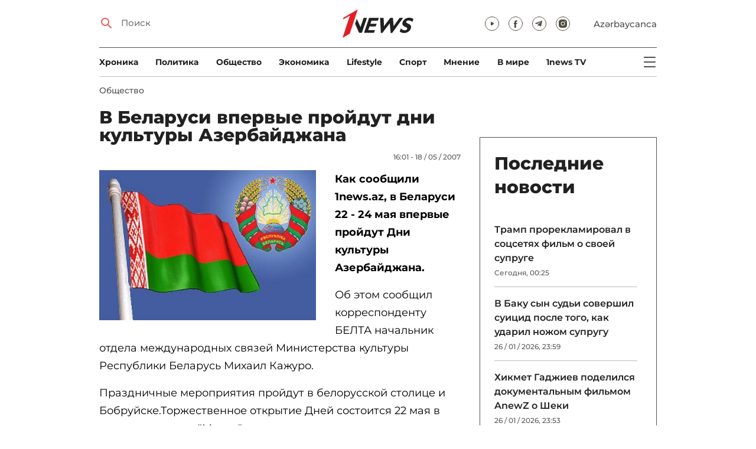

--- FILE ---
content_type: text/html; charset=UTF-8
request_url: https://1news.az/news/20070518035327856-V-Belarusi-vpervye-proidut-dni-kultury-Azerbaidzhana
body_size: 12458
content:
<!DOCTYPE html>
<html lang="ru">
<head>

    <meta name="viewport" content="width=device-width, initial-scale=1.0, user-scalable=yes">
<meta charset="UTF-8">

<link href="/assets/css/common.min.css?17-dec-2025" rel="stylesheet">

<meta name="Author" content="1news.az">
<meta name="Developer" content="WEBB">
<meta name="format-detection" content="telephone=no">

<!-- Global site tag (gtag.js) - Google Analytics -->
<script async src="https://www.googletagmanager.com/gtag/js?id=G-TB0Q4JN0PX"></script>
<script>
    window.dataLayer = window.dataLayer || [];
    function gtag(){dataLayer.push(arguments);}
    gtag('js', new Date());

    gtag('config', 'G-TB0Q4JN0PX');
</script>

<link rel="apple-touch-icon" sizes="180x180" href="/assets/i/favicons/apple-touch-icon.png">
<link rel="icon" type="image/png" sizes="32x32" href="/assets/i/favicons/favicon-32x32.png">
<link rel="icon" type="image/png" sizes="16x16" href="/assets/i/favicons/favicon-16x16.png">
<link rel="manifest" href="/assets/i/favicons/site.webmanifest">
<link rel="mask-icon" href="/assets/i/favicons/safari-pinned-tab.svg" color="#e31f26">
<link rel="shortcut icon" href="/assets/i/favicons/favicon.ico">
<meta name="msapplication-TileColor" content="#e31f26">
<meta name="msapplication-config" content="/assets/i/favicons/browserconfig.xml">
<meta name="theme-color" content="#ffffff">

<!-- Facebook Pixel Code --><script>!function(f,b,e,v,n,t,s){if(f.fbq)return;n=f.fbq=function(){n.callMethod?n.callMethod.apply(n,arguments):n.queue.push(arguments)};if(!f._fbq)f._fbq=n;n.push=n;n.loaded=!0;n.version='2.0';n.queue=[];t=b.createElement(e);t.async=!0;t.src=v;s=b.getElementsByTagName(e)[0];s.parentNode.insertBefore(t,s)}(window,document,'script','https://connect.facebook.net/en_US/fbevents.js'); fbq('init', '526040712135749'); fbq('track', 'PageView');</script><noscript> <img height="1" width="1" src="https://www.facebook.com/tr?id=526040712135749&ev=PageView&noscript=1"/></noscript><!-- End Facebook Pixel Code -->

<!-- metrix //-->
<script src="https://cdn.gravitec.net/storage/97bcb0c7177f01ebb65ab695c78a475f/client.js" async></script>
<script>
    window.digitalks=window.digitalks||new function(){var t=this;t._e=[],t._c={},t.config=function(c){var i;t._c=c,t._c.script_id?((i=document.createElement("script")).src="//data.digitalks.az/v1/scripts/"+t._c.script_id+"/track.js?&cb="+Math.random(),i.async=!0,document.head.appendChild(i)):console.error("digitalks: script_id cannot be empty!")};["track","identify"].forEach(function(c){t[c]=function(){t._e.push([c].concat(Array.prototype.slice.call(arguments,0)))}})};

    digitalks.config({
        script_id: "73d0b6e3-59b4-49de-ab3e-a1040c042b44",
        page_url: location.href,
        referrer: document.referrer
    })
</script>
<!-- end of metrix //-->
    <title>В Беларуси впервые пройдут дни культуры Азербайджана | 1news.az | Новости</title>

    <meta name="Description" content="Как сообщили 1news.az, в Беларуси 22 - 24 мая впервые пройдут Дни культуры Азербайджана.
Об этом сообщил корреспонденту БЕЛТА начальник отдела ...">

    <meta property="og:title" content="В Беларуси впервые пройдут дни культуры Азербайджана">
    <meta property="og:description" content="Как сообщили 1news.az, в Беларуси 22 - 24 мая впервые пройдут Дни культуры Азербайджана.
Об этом сообщил корреспонденту БЕЛТА начальник отдела ...">
    <meta property="og:image" content="https://1news.az/images/articles/2007/05/18/thumb20070518035327856.jpg?2021-02-17+09%3A23%3A27">
    <meta property="og:image:type" content="image/jpeg">
    <meta property="og:image:width" content="1200">
    <meta property="og:image:height" content="630">

    <meta property="og:type" content="article">
    <meta property="og:url" content="/news/20070518035327856-V-Belarusi-vpervye-proidut-dni-kultury-Azerbaidzhana">
    <meta property="fb:pages" content="305995220062">
    <meta property="fb:app_id" content="1726445870922203">
    <meta name="twitter:card" content="summary_large_image">

    <link rel="canonical" href="https://1news.az/news/20070518035327856-V-Belarusi-vpervye-proidut-dni-kultury-Azerbaidzhana">

    <link href="/assets/css/article.min.css?17-dec-2025" rel="stylesheet">

</head>

<body>

<div class="blurbg"></div>

<div class="topbanner desktop-banner">
    <ins><script type="text/javascript">(function () {var rand = Math.floor(Math.random() * 1e9);var adv_918_iad_div = document.createElement("div");adv_918_iad_div.setAttribute("id", "adviad-zoneid-918" +rand);adv_918_iad_div.style.cssText = "display: flex !important; justify-content: center !important;";document.currentScript.parentElement.appendChild(adv_918_iad_div);var adv_918_iad = document.createElement("script");adv_918_iad.setAttribute("zoneid", 918);adv_918_iad.src = "https://newmedia.az/nativebanner/get_ads.js?v=" + new Date().toJSON().slice(0,10).replace(/-/g,'.');adv_918_iad.async = true;document.currentScript.parentNode.appendChild(adv_918_iad);})();</script></ins>
</div>

<div class="topbanner mobile-banner">
    <ins><script type="text/javascript">(function () {var rand = Math.floor(Math.random() * 1e9);var adv_927_iad_div = document.createElement("div");adv_927_iad_div.setAttribute("id", "adviad-zoneid-927" +rand);adv_927_iad_div.style.cssText = "display: flex !important; justify-content: center !important;";document.currentScript.parentElement.appendChild(adv_927_iad_div);var adv_927_iad = document.createElement("script");adv_927_iad.setAttribute("zoneid", 927);adv_927_iad.src = "https://newmedia.az/nativebanner/get_ads.js?v=" + new Date().toJSON().slice(0,10).replace(/-/g,'.');adv_927_iad.async = true;document.currentScript.parentNode.appendChild(adv_927_iad);})();</script></ins>
</div>

<header class="centered" id="page-header">
    <div class="top">
        <div class="search">
            <i class="icon lupa"></i>

            <form action="/poisk/">
                <input type="text" name="q" id="searchInput" placeholder="Поиск">
                <label for="searchInput">Поиск</label>
            </form>
        </div>

        <div class="logo"><a href="/"><img src="/assets/i/1news-logo.svg" alt="1news.az"></a></div>
<!--        <div class="logo"><a href="/"><img src="/assets/i/1news-logo-xaribulbul.png" alt="1news.az"></a></div>-->
<!--        <div class="logo"><a href="/"><img src="/assets/i/logo-ny-n.svg" alt="1news.az"></a></div>-->
<!--        <div class="logo"><a href="/"><img src="/assets/i/logo-novruz.svg" alt="1news.az"></a></div>-->

        <div class="meta">
            <div class="socials">
                <a href="https://www.youtube.com/@1newsTVOnline" rel="noopener" aria-label="Наш youtube канал" target="_blank"><i class="icon yt"></i></a>
                <a href="https://www.facebook.com/1news.az/" rel="noopener" aria-label="Наш facebook канал" target="_blank"><i class="icon fb"></i></a>
<!--                <a href="https://twitter.com/www_1news_Az" rel="noopener" aria-label="Наш twitter канал" target="_blank"><i class="icon tw"></i></a>-->
                <a href="https://t.me/flash1news" rel="noopener" aria-label="Наш telegram канал" target="_blank"><i class="icon tg"></i></a>
                <a href="https://www.instagram.com/1news.aze/" rel="noopener" aria-label="Наш instagram канал" target="_blank"><i class="icon in"></i></a>
            </div>
            <div class="lang"><a href="/az">Azərbaycanca</a></div>

            <div class="mobileLang"><a href="/az">AZ</a></div>

            <span class="burger-bt">
                <i class="icon burger"></i>
            </span>
        </div>
    </div>

    <div class="mainNavHolder">
        <nav class="mainNav"><a href="/xronika/">Xроника</a><a href="/politika/">Политика</a><a href="/obshestvo/">Общество</a><a href="/ekonomika/">Экономика</a><a href="/lifestyle/">Lifestyle</a><a href="/sport/">Спорт</a><a href="/mnenie/">Мнение</a><a href="/world/">В мире</a><a href="/1news-tv/">1news TV</a></nav>

        <span class="burger-bt">
            <i class="icon burger"></i>
        </span>
    </div>

    <div class="popupNav" id="popupNav">
        <div class="logo"><a href="/"><img src="/assets/i/1news-logo.svg" alt="1news.az"></a></div>
<!--        <div class="logo"><a href="/"><img src="/assets/i/1news-logo-xaribulbul.png" alt="1news.az"></a></div>-->
<!--        <div class="logo"><a href="/"><img src="/assets/i/logo-ny-n.svg" alt="1news.az"></a></div>-->
<!--        <div class="logo"><a href="/"><img src="/assets/i/logo-novruz.svg" alt="1news.az"></a></div>-->

        <div class="close-bt"><i class="icon close"></i></div>

        <div class="socials">
            <a href="https://www.youtube.com/@1newsTVOnline" rel="noopener" aria-label="Наш youtube канал" target="_blank"><i class="icon yt"></i></a>
            <a href="https://www.facebook.com/1news.az/" rel="noopener" aria-label="Наш facebook канал" target="_blank"><i class="icon fb"></i></a>
<!--            <a href="https://twitter.com/www_1news_Az" rel="noopener" aria-label="Наш twitter канал" target="_blank"><i class="icon tw"></i></a>-->
            <a href="https://t.me/flash1news" rel="noopener" aria-label="Наш telegram канал" target="_blank"><i class="icon tg"></i></a>
            <a href="https://www.instagram.com/1news.aze/" rel="noopener" aria-label="Наш instagram канал" target="_blank"><i class="icon in"></i></a>
        </div>

        <div class="lang"><a href="/az">Azərbaycanca</a></div>

        <div class="mainNav">
            <div class="importantSections"><a href="/ot-redakcii/">От редакции</a><a href="/blagotvoritelnost/">Благотворительность</a>                <a href="/1news-tv/"><img src="/assets/i/1news-TV-logo.svg?16-jan-2022" alt="1news TV"></a>
            </div>

            <ul class="level1">
                <li><a href="/xronika/">Xроника</a></li><li><a href="/politika/">Политика</a></li><li><a href="/obshestvo/">Общество</a></li><li><a href="/ekonomika/">Экономика</a><ul class="level1"></ul></li><li><a href="/lifestyle/">Lifestyle</a><ul class="level1"></ul></li><li><a href="/sport/">Спорт</a><ul class="level1"><li><a href="/sport/football/">Футбол</a></li></ul></li><li><a href="/mnenie/">Мнение</a><ul class="level1"></ul></li><li><a href="/world/">В мире</a><ul class="level1"><li><a href="/world/armenia/">Армения</a></li></ul></li>            </ul>
        </div>

        <nav class="secondaryNav"><a href="/reklama/">Реклама на сайте</a><a href="/ispolzovanie-informacii/">Использование
                информации</a><a href="/onas/">О нас</a><a href="/kontakti/">Контакты</a></nav>
    </div>

    </header>
<section class="centered mainContainer">
    <div class="leftColumn">

        <article class="mainArticle">
            <a href="/obshestvo/" class="sectionTitle">Общество</a><h1 class="title">В Беларуси впервые пройдут дни культуры Азербайджана</h1><div class="authorNDate"><span class="author"></span><span class="date">16:01 - 18 / 05 / 2007</span></div><div class="content"><div class="thumb"><img src="/images/articles/2007/05/18/thumb20070518035327856.jpg?2021-02-17+09%3A23%3A27" alt="В Беларуси впервые пройдут дни культуры Азербайджана"></div><p align="left"><strong>Как сообщили 1news.az, в Беларуси 22 - 24 мая впервые пройдут Дни культуры Азербайджана.</strong>
<p align="left">Об этом сообщил корреспонденту БЕЛТА начальник отдела международных связей Министерства культуры Республики Беларусь Михаил Кажуро.                <div class="AdviadNativeVideo" style="max-width: 720px;"></div>
                <script type="text/javascript">(function () {window._ttzi = 172; var adv_172_iad = document.createElement("script");adv_172_iad.src = "https://newmedia.az/nativevideo/get_ads.js?v=" + new Date().toJSON().slice(0,10).replace(/-/g,'.');adv_172_iad.async = true;(document.body || document.head || document.documentElement).appendChild(adv_172_iad);adv_172_iad.onload = function(){adv_172_iad.parentNode.removeChild(adv_172_iad);}})();</script>
                
<p align="left">Праздничные мероприятия пройдут в белорусской столице и Бобруйске.Торжественное открытие Дней состоится 22 мая в концертном зале "Минск".
<p align="left">Планируется, что гостей будет представлять министр культуры и туризма Азербайджана АбульфасГараев. Народные коллективы и исполнителидадут большой концерт.
<p align="left">23 мая гала-концерт мастеров искусств Азербайджана увидят зрители в Бобруйске.
<p>В рамках&nbsp;Дней культуры Азербайджана также пройдет выставка мастеров живописи. Экспозиция уже подготовлена в Национальном музее истории и культуры Республики Беларусь.
<p>1news.az<div style="clear:both;"></div></div><div class="articleBottom"><div class="authors"></div><div class="socials"><span>Поделиться:</span><a href="https://www.facebook.com/sharer/sharer.php?u=https%3A%2F%2F1news.az%2Fnews%2F20070518035327856-V-Belarusi-vpervye-proidut-dni-kultury-Azerbaidzhana" rel="noopener" aria-label="Facebook" target="_blank" class="fb"></a><a href="https://x.com/intent/post?text=%D0%92+%D0%91%D0%B5%D0%BB%D0%B0%D1%80%D1%83%D1%81%D0%B8+%D0%B2%D0%BF%D0%B5%D1%80%D0%B2%D1%8B%D0%B5+%D0%BF%D1%80%D0%BE%D0%B9%D0%B4%D1%83%D1%82+%D0%B4%D0%BD%D0%B8+%D0%BA%D1%83%D0%BB%D1%8C%D1%82%D1%83%D1%80%D1%8B+%D0%90%D0%B7%D0%B5%D1%80%D0%B1%D0%B0%D0%B9%D0%B4%D0%B6%D0%B0%D0%BD%D0%B0&url=https%3A%2F%2F1news.az%2Fnews%2F20070518035327856-V-Belarusi-vpervye-proidut-dni-kultury-Azerbaidzhana" rel="noopener" target="_blank" aria-label="Twitter" class="tw"></a><a href="https://api.whatsapp.com/send?text=https%3A%2F%2F1news.az%2Fnews%2F20070518035327856-V-Belarusi-vpervye-proidut-dni-kultury-Azerbaidzhana" rel="noopener" aria-label="Whatsapp" target="_blank" class="wa"></a><a href="https://telegram.me/share/url?url=https%3A%2F%2F1news.az%2Fnews%2F20070518035327856-V-Belarusi-vpervye-proidut-dni-kultury-Azerbaidzhana" rel="noopener" aria-label="Telegram" target="_blank" class="tg"></a></div><div class="views"><i></i>1072</div></div>
        </article>

        
        <div class="aktualnieNovosti hasbottomborder">
            <h2 class="title">Актуально</h2>

            <div class="newsHolder">
                <div class="news"><a href="/mnenie/" class="sectionTitle">Мнение</a><h3 class="title"><a href="/news/20260126030234139-Ekonomicheskie-vygody-mira-Initsiativy-Baku-otkryvayut-novye-perspektivy-dlya-Armenii-i-vsego-YUzhnogo-Kavkaza" class="title">Экономические выгоды мира: Инициативы Баку открывают новые перспективы для  ...</a></h3></div><div class="news"><a href="/obshestvo/" class="sectionTitle">Общество</a><h3 class="title"><a href="/news/20260126035947678-Minzdrav-Azerbaidzhana-o-riske-poyavleniya-v-strane-virusa-Nipakh" class="title">Минздрав Азербайджана о риске появления в стране вируса Нипах</a></h3></div><div class="news"><a href="/politika/" class="sectionTitle">Политика</a><h3 class="title"><a href="/news/20260126032121145-Gideon-Saar-Izrail-i-Azerbaidzhan-opory-stabilnosti-v-regionakh" class="title">Гидеон Саар: Израиль и Азербайджан - опоры стабильности в регионах</a></h3></div><div class="news"><a href="/obshestvo/" class="sectionTitle">Общество</a><h3 class="title"><a href="/news/20260122090017579-Pervaya-morskaya-skvazhina-i-istoriya-Neftyanykh-Kamnei-FOTO" class="title">Первая морская скважина и история Нефтяных Камней - ФОТО</a></h3></div>            </div>
        </div>

        <div class="leftColumnBanner"></div>

        <div class="mobileBanner">
            <ins>
                <script type="text/javascript">(function() {
                        var rand = Math.floor(Math.random() * 1e9);
                        var adv_928_iad_div = document.createElement("div");
                        adv_928_iad_div.setAttribute("id", "adviad-zoneid-928" + rand);
                        adv_928_iad_div.style.cssText = "display: flex !important; justify-content: center !important;";
                        document.currentScript.parentElement.appendChild(adv_928_iad_div);
                        var adv_928_iad = document.createElement("script");
                        adv_928_iad.setAttribute("zoneid", 928);
                        adv_928_iad.src = "https://newmedia.az/nativebanner/get_ads.js?v=" + new Date().toJSON().slice(0, 10).replace(/-/g, '.');
                        adv_928_iad.async = true;
                        document.currentScript.parentNode.appendChild(adv_928_iad);
                    })();</script>
            </ins>
        </div>

        <div class="fourNews">
            <h2 class="title">Общество</h2><div class="newsHolder"><div class="news"><a href="/news/20260126115932952-V-Baku-syn-sudi-sovershil-suitsid-posle-togo-kak-udaril-nozhom-suprugu"><figure><img src="/images/2026/01/26/20260126115932952/thumb.jpg?2026-01-27+00%3A06%3A14" loading="lazy" alt=""></figure></a><h3 class="title"><a href="/news/20260126115932952-V-Baku-syn-sudi-sovershil-suitsid-posle-togo-kak-udaril-nozhom-suprugu">В Баку сын судьи совершил суицид после того, как ударил ножом супругу</a></h3></div><div class="news"><a href="/news/20260126065432369-V-Azerbaidzhane-za-oskorbleniya-v-pryamom-efire-arestovali-polzovatelya-TikTok"><figure><img src="/images/2026/01/26/20260126065432369/thumb.jpg?2026-01-26+18%3A57%3A23" loading="lazy" alt=""></figure></a><h3 class="title"><a href="/news/20260126065432369-V-Azerbaidzhane-za-oskorbleniya-v-pryamom-efire-arestovali-polzovatelya-TikTok">В Азербайджане за оскорбления в прямом эфире арестовали пользователя TikTok</a></h3></div><div class="news"><a href="/news/20260126062001443-ANAMA-Prinimayutsya-mery-po-dostavke-v-Azerbaidzhan-tela-skonchavshegosya-v-Malaizii-sotrudnika"><figure><img src="/images/2026/01/26/20260126062001443/thumb.jpg?2026-01-26+18%3A35%3A20" loading="lazy" alt=""></figure></a><h3 class="title"><a href="/news/20260126062001443-ANAMA-Prinimayutsya-mery-po-dostavke-v-Azerbaidzhan-tela-skonchavshegosya-v-Malaizii-sotrudnika">ANAMA: Принимаются меры по доставке в Азербайджан тела скончавшегося в Малайзии сотрудника</a></h3></div><div class="news"><a href="/news/20260126055353378-V-tsentre-Baku-u-gruzovika-na-khodu-otleteli-kolesa"><figure><img src="/images/2026/01/26/20260126055353378/thumb.jpg?2026-01-26+18%3A31%3A40" loading="lazy" alt=""></figure></a><h3 class="title"><a href="/news/20260126055353378-V-tsentre-Baku-u-gruzovika-na-khodu-otleteli-kolesa">В центре Баку у грузовика на ходу отлетели колеса</a></h3></div></div>        </div>

        <div class="mobileBanner">
            <ins>
                <script type="text/javascript">(function() {
                        var rand = Math.floor(Math.random() * 1e9);
                        var adv_928_iad_div = document.createElement("div");
                        adv_928_iad_div.setAttribute("id", "adviad-zoneid-928" + rand);
                        adv_928_iad_div.style.cssText = "display: flex !important; justify-content: center !important;";
                        document.currentScript.parentElement.appendChild(adv_928_iad_div);
                        var adv_928_iad = document.createElement("script");
                        adv_928_iad.setAttribute("zoneid", 928);
                        adv_928_iad.src = "https://newmedia.az/nativebanner/get_ads.js?v=" + new Date().toJSON().slice(0, 10).replace(/-/g, '.');
                        adv_928_iad.async = true;
                        document.currentScript.parentNode.appendChild(adv_928_iad);
                    })();</script>
            </ins>
        </div>

        <div class="fiveNews hasbottomborder">
            <h2 class="title">Выбор редактора</h2>

            <div class="newsHolder">
                <div class="news"><a href="/news/20260122054943307-V-ozhidanii-vtorogo-neftyanogo-buma"><figure><img src="/images/2026/01/22/20260122054943307/thumb.jpg?2026-01-23+14%3A52%3A19" loading="lazy" alt=""></figure></a><h3 class="title"><a href="/news/20260122054943307-V-ozhidanii-vtorogo-neftyanogo-buma">В ожидании «второго нефтяного бума»</a></h3></div><div class="news"><a href="/news/20260119020019678-Stagnatsiya-Bank-BTB-betonnye-aktivy-i-problemy-likvidnosti"><figure><img src="/images/2026/01/19/20260119020019678/thumb.jpg?2026-01-21+09%3A53%3A42" loading="lazy" alt=""></figure></a><h3 class="title"><a href="/news/20260119020019678-Stagnatsiya-Bank-BTB-betonnye-aktivy-i-problemy-likvidnosti">Стагнация Bank BTB: «бетонные» активы и проблемы ликвидности</a></h3></div><div class="news"><a href="/news/20260112015437564-Kak-media-organizatsiya-stala-ochishcat-Karabakh-ot-min-V-intervyu-1news-az-Umud-Mirzaev-rasstavlyaet-vse-tochki-nad-i-FOTO"><figure><img src="/images/2026/01/12/20260112015437564/thumb.jpg?2026-01-16+14%3A13%3A03" loading="lazy" alt=""></figure></a><h3 class="title"><a href="/news/20260112015437564-Kak-media-organizatsiya-stala-ochishcat-Karabakh-ot-min-V-intervyu-1news-az-Umud-Mirzaev-rasstavlyaet-vse-tochki-nad-i-FOTO">Как медиа-организация стала очищать Карабах от мин: В интервью 1news.az Умуд Мирзаев расставляет все точки над i - ФОТО</a></h3></div><div class="news"><a href="/news/20260113082440533-Bank-of-Baku-i-skrytaya-tsena-rosta-o-chem-govoryat-otchety-banka"><figure><img src="/images/2026/01/13/20260113082440533/thumb.jpg?2026-01-15+10%3A39%3A11" loading="lazy" alt=""></figure></a><h3 class="title"><a href="/news/20260113082440533-Bank-of-Baku-i-skrytaya-tsena-rosta-o-chem-govoryat-otchety-banka">Bank of Baku и скрытая цена роста: о чем говорят отчеты банка?</a></h3></div><div class="news"><a href="/news/20260112084000751-Inogda-bankam-nuzhno-dat-umeret-uroki-azerbaidzhanskogo-eksperimenta"><figure><img src="/images/2026/01/12/20260112084000751/thumb.jpg?2026-01-15+10%3A39%3A40" loading="lazy" alt=""></figure></a><h3 class="title"><a href="/news/20260112084000751-Inogda-bankam-nuzhno-dat-umeret-uroki-azerbaidzhanskogo-eksperimenta">Иногда банкам нужно дать умереть: уроки азербайджанского эксперимента</a></h3></div>            </div>
        </div>

        <div class="mobileBanner">
            <ins>
                <script type="text/javascript">(function() {
                        var rand = Math.floor(Math.random() * 1e9);
                        var adv_928_iad_div = document.createElement("div");
                        adv_928_iad_div.setAttribute("id", "adviad-zoneid-928" + rand);
                        adv_928_iad_div.style.cssText = "display: flex !important; justify-content: center !important;";
                        document.currentScript.parentElement.appendChild(adv_928_iad_div);
                        var adv_928_iad = document.createElement("script");
                        adv_928_iad.setAttribute("zoneid", 928);
                        adv_928_iad.src = "https://newmedia.az/nativebanner/get_ads.js?v=" + new Date().toJSON().slice(0, 10).replace(/-/g, '.');
                        adv_928_iad.async = true;
                        document.currentScript.parentNode.appendChild(adv_928_iad);
                    })();</script>
            </ins>
        </div>

        <div class="fourNews mobileOneBigThumb">
            <h2 class="title">Новости для вас</h2>

            <div class="newsHolder">
                <div class="news"><a href="/news/20260126050917138-ZHitelnitsa-Baku-zayavila-chto-ei-ugrozhaet-byvshii-vozlyublennyi-syn-general-maiora-Novruzali-Orudzheva-VIDEO"><figure><img src="/images/2026/01/26/20260126050917138/thumb.jpg?2026-01-26+18%3A36%3A39" loading="lazy" alt=""></figure></a><h3 class="title"><a href="/news/20260126050917138-ZHitelnitsa-Baku-zayavila-chto-ei-ugrozhaet-byvshii-vozlyublennyi-syn-general-maiora-Novruzali-Orudzheva-VIDEO">Жительница Баку заявила, что ей угрожает бывший возлюбленный - сын генерал-майора Новрузали Оруджева – ВИДЕО</a></h3></div><div class="news"><a href="/news/20260124121317868-Goskomitet-Nochevavshie-na-ulitse-v-Tovuze-mat-s-11-letnim-rebenkom-gospitalizirovany"><figure><img src="/images/2026/01/24/20260124121317868/thumb.jpg?2026-01-24+11%3A23%3A54" loading="lazy" alt=""></figure></a><h3 class="title"><a href="/news/20260124121317868-Goskomitet-Nochevavshie-na-ulitse-v-Tovuze-mat-s-11-letnim-rebenkom-gospitalizirovany">Госкомитет: Ночевавшие на улице в Товузе мать с 11-летним ребенком госпитализированы</a></h3></div><div class="news"><a href="/news/20260123110717358-Kakie-raboty-vedutsya-v-klinike-Loft-Dent-gde-pogibli-lyudi-VIDEO-OBNOVLENO"><figure><img src="/images/2026/01/23/20260123110717358/thumb.jpg?2026-01-23+18%3A13%3A30" loading="lazy" alt=""></figure></a><h3 class="title"><a href="/news/20260123110717358-Kakie-raboty-vedutsya-v-klinike-Loft-Dent-gde-pogibli-lyudi-VIDEO-OBNOVLENO">Какие работы ведутся в клинике Loft Dent, где погибли люди? - ВИДЕО - ОБНОВЛЕНО</a></h3></div><div class="news"><a href="/news/20260122060618362-V-izvestnom-restorane-na-prospekte-Azadlyg-proizoshla-massovaya-draka-FOTO"><figure><img src="/images/2026/01/22/20260122060618362/thumb.jpg?2026-01-22+18%3A21%3A24" loading="lazy" alt=""></figure></a><h3 class="title"><a href="/news/20260122060618362-V-izvestnom-restorane-na-prospekte-Azadlyg-proizoshla-massovaya-draka-FOTO">В известном ресторане на проспекте Азадлыг произошла массовая драка - ФОТО</a></h3></div>            </div>
        </div>
    </div>

    <div class="rightColumn">
        <div class="rightColumnFirstBanner">
            <ins><script type="text/javascript">(function () {var rand = Math.floor(Math.random() * 1e9);var adv_921_iad_div = document.createElement("div");adv_921_iad_div.setAttribute("id", "adviad-zoneid-921" +rand);adv_921_iad_div.style.cssText = "display: flex !important; justify-content: center !important;";document.currentScript.parentElement.appendChild(adv_921_iad_div);var adv_921_iad = document.createElement("script");adv_921_iad.setAttribute("zoneid", 921);adv_921_iad.src = "https://newmedia.az/nativebanner/get_ads.js?v=" + new Date().toJSON().slice(0,10).replace(/-/g,'.');adv_921_iad.async = true;document.currentScript.parentNode.appendChild(adv_921_iad);})();</script></ins>
    </div>



<article class="latestNews tablet-portrait-up-show">
    <h2 class="title">Последние новости</h2>

    <div class="newsHolder">
        <div class="news"><h3 class="title"><a href="/news/20260127123409285-Tramp-proreklamiroval-v-sotssetyakh-film-o-svoei-supruge" target="_blank">Трамп прорекламировал в соцсетях фильм о своей супруге</h3></a><span class="date">Сегодня, 00:25</span></div><div class="news"><h3 class="title"><a href="/news/20260126115932952-V-Baku-syn-sudi-sovershil-suitsid-posle-togo-kak-udaril-nozhom-suprugu" target="_blank">В Баку сын судьи совершил суицид после того, как ударил ножом супругу</h3></a><span class="date">26 / 01 / 2026, 23:59</span></div><div class="news"><h3 class="title"><a href="/news/20260126115134973-KHikmet-Gadzhiev-podelilsya-dokumentalnym-filmom-AnewZ-o-SHeki" target="_blank">Хикмет Гаджиев поделился документальным фильмом AnewZ о Шеки</h3></a><span class="date">26 / 01 / 2026, 23:53</span></div><div class="news"><h3 class="title"><a href="/news/20260126113849282-Voennoe-polozhenie-v-Ukraine-prodleno-do-4-maya" target="_blank">Военное положение в Украине продлено до 4 мая</h3></a><span class="date">26 / 01 / 2026, 23:46</span></div><div class="news"><h3 class="title"><a href="/news/20260126104216202-Sostavlena-karta-raspredeleniya-temnoi-materii-po-Vselennoi" target="_blank">Составлена карта распределения темной материи по Вселенной</h3></a><span class="date">26 / 01 / 2026, 23:40</span></div><div class="news"><h3 class="title"><a href="/news/20260126112401797-Tramp-KHAMAS-pomog-v-poiske-ostankov-poslednego-izrailskogo-zalozhnika" target="_blank">Трамп: ХАМАС помог в поиске останков последнего израильского заложника</h3></a><span class="date">26 / 01 / 2026, 23:30</span></div><div class="news"><h3 class="title"><a href="/news/20260126111918269-Ukraina-vyshla-iz-soglasheniya-SNG-ob-okhrane-gosgranits" target="_blank">Украина вышла из соглашения СНГ об охране госграниц</h3></a><span class="date">26 / 01 / 2026, 23:22</span></div><div class="news"><h3 class="title"><a href="/news/20260126110742311-Belyi-dom-nazval-istoricheskimi-trekhstoronnie-peregovory-po-Ukraine" target="_blank">Белый дом назвал историческими трехсторонние переговоры по Украине</h3></a><span class="date">26 / 01 / 2026, 23:15</span></div><div class="news"><h3 class="title"><a href="/news/20260126110228622-V-Turtsii-obsuzhdeny-voprosy-bezopasnosti-ES" target="_blank">В Турции обсуждены вопросы безопасности ЕС</h3></a><span class="date">26 / 01 / 2026, 23:05</span></div><div class="news"><h3 class="title"><a href="/news/20260126105152445-Strany-ES-nachali-vvodit-ogranicheniya-na-peredvizheniya-rossiiskikh-diplomatov" target="_blank">Страны ЕС начали вводить ограничения на передвижения российских дипломатов</h3></a><span class="date">26 / 01 / 2026, 22:55</span></div><div class="news"><h3 class="title"><a href="/news/20260126103708353-Turtsiya-i-KHAMAS-obsudili-Plan-mirnogo-uregulirovaniya-v-Gaze" target="_blank">Турция и ХАМАС обсудили План мирного урегулирования в Газе</h3></a><span class="date">26 / 01 / 2026, 22:40</span></div><div class="news"><h3 class="title"><a href="/news/20260126102811459-V-SSHA-otsenili-ekonomicheskii-ushcerb-ot-snezhnoi-buri-v-115-mlrd" target="_blank">В США оценили экономический ущерб от снежной бури в $115 млрд</h3></a><span class="date">26 / 01 / 2026, 22:31</span></div><div class="news"><h3 class="title"><a href="/news/20260126100426997-V-Irane-zaderzhany-nekotorye-lidery-aktsii-protesta" target="_blank">В Иране задержаны некоторые лидеры акций протеста</h3></a><span class="date">26 / 01 / 2026, 22:07</span></div><div class="news"><h3 class="title"><a href="/news/20260126095516676-II-uzhe-privodit-k-sokrashceniyu-rabochikh-mest-v-stranakh-ISSLEDOVANIE" target="_blank">ИИ уже приводит к сокращению рабочих мест в странах - ИССЛЕДОВАНИЕ</h3></a><span class="date">26 / 01 / 2026, 22:03</span></div><div class="news"><h3 class="title"><a href="/news/20260126094713481-V-Baku-sostoyalsya-4-i-raund-politkonsultatsii-mezhdu-MID-Azerbaidzhana-i-Marokko" target="_blank">В Баку состоялся 4-й раунд политконсультаций между МИД Азербайджана и Марокко</h3></a><span class="date">26 / 01 / 2026, 21:50</span></div><div class="news"><h3 class="title"><a href="/news/20260126093503990-Gensek-NATO-Evropa-ne-sposobna-zashcitit-sebya-bez-podderzhki-SSHA" class="bold" target="_blank">Генсек НАТО: Европа не способна защитить себя без поддержки США</h3></a><span class="date">26 / 01 / 2026, 21:38</span></div><div class="news"><h3 class="title"><a href="/news/20260126092319916-Zamestitel-postpreda-AR-pri-OON-Azerbaidzhan-podtverzhdaet-svoyu-priverzhennost-printsipam-ECOSOC" target="_blank">Заместитель постпреда АР при ООН: Азербайджан подтверждает свою приверженность принципам ECOSOC</h3></a><span class="date">26 / 01 / 2026, 21:28</span></div><div class="news"><h3 class="title"><a href="/news/20260126091858657-KHezbollakh-obeshcaet-vmeshatsya-v-sluchae-napadeniya-na-Iran" target="_blank">«Хезболлах» обещает вмешаться в случае нападения на Иран</h3></a><span class="date">26 / 01 / 2026, 21:22</span></div><div class="news"><h3 class="title"><a href="/news/20260126090551856-Tramp-Krysha-balnogo-zala-v-Belom-dome-budet-ustoichiva-k-avozmozhnym-atakam-BPLA" target="_blank">Трамп: Крыша бального зала в Белом доме будет устойчива к авозможным атакам БПЛА</h3></a><span class="date">26 / 01 / 2026, 21:10</span></div><div class="news"><h3 class="title"><a href="/news/20260126085556949-Gensek-OON-Globalnaya-pravovaya-sistema-oslabla" target="_blank">Генсек ООН: Глобальная правовая система ослабла</h3></a><span class="date">26 / 01 / 2026, 20:58</span></div>    </div>

    <a href="/lenta/" class="allnews">Все новости</a>
</article>

<div class="rightColumnSecondBanner">
    <ins><script type="text/javascript">(function () {var rand = Math.floor(Math.random() * 1e9);var adv_922_iad_div = document.createElement("div");adv_922_iad_div.setAttribute("id", "adviad-zoneid-922" +rand);adv_922_iad_div.style.cssText = "display: flex !important; justify-content: center !important;";document.currentScript.parentElement.appendChild(adv_922_iad_div);var adv_922_iad = document.createElement("script");adv_922_iad.setAttribute("zoneid", 922);adv_922_iad.src = "https://newmedia.az/nativebanner/get_ads.js?v=" + new Date().toJSON().slice(0,10).replace(/-/g,'.');adv_922_iad.async = true;document.currentScript.parentNode.appendChild(adv_922_iad);})();</script></ins>
</div>    </div>
</section>

<div class="videoBlock">
    <div class="centered">
        <a href="/1news-tv/" class="titleLogo"><img src="/assets/i/1news-TV-logo-darkmode.svg?16-jan-2022" alt="1news TV"></a><h2 class="visually-hidden"><a href="/1news-tv/">1news TV</a></h2><div class="bigVideo"><figure><a href="/news/20260123040052971-Posmertnye-maski-khranyashciesya-v-Baku-Rashid-Beibutov-Uzeir-Gadzhibeili-Byulbyul-FOTO-VIDEO"><img src="/images/2026/01/23/20260123040052971/thumb.jpg?2026-01-23+16%3A31%3A29" loading="lazy" alt="Посмертные маски, хранящиеся в Баку: Рашид Бейбутов, Узеир Гаджибейли, Бюльбюль… - ФОТО - ВИДЕО"></a></figure><div class="desc"><a href="/1news-tv/" class="sectionTitle">1news TV</a><h3><a href="/news/20260123040052971-Posmertnye-maski-khranyashciesya-v-Baku-Rashid-Beibutov-Uzeir-Gadzhibeili-Byulbyul-FOTO-VIDEO" class="title">Посмертные маски, хранящиеся в Баку: Рашид Бейбутов, Узеир Гаджибейли, Бюльбюль… - ФОТО - ВИДЕО</a></h3><a href="/news/20260123040052971-Posmertnye-maski-khranyashciesya-v-Baku-Rashid-Beibutov-Uzeir-Gadzhibeili-Byulbyul-FOTO-VIDEO" class="txt">Бывало ли у вас такое, что, смотря старые азербайджанские фильмы или программы, посвящённые нашим выдающимся личностям, вы вдруг оказывались в</a><span class="date">23 / 01 / 2026, 16:28</span></div></div><div class="videoNewsHolder"><div class="news"><a href="/news/20251226051246260-Rumiya-Agaeva-YA-ne-obyazana-vyglyadet-kak-na-oblozhke-glavnoe-chtoby-mne-bylo-komfortno-VIDEOINTERVYU"><figure><img src="/images/2025/12/26/20251226051246260/thumb.jpg?2025-12-26+17%3A24%3A01" loading="lazy" alt="Румия Агаева: «Я не обязана выглядеть «как на обложке», главное, чтобы мне было комфортно» - ВИДЕОИНТЕРВЬЮ"></figure></a><h3 class="title"><a href="/news/20251226051246260-Rumiya-Agaeva-YA-ne-obyazana-vyglyadet-kak-na-oblozhke-glavnoe-chtoby-mne-bylo-komfortno-VIDEOINTERVYU">Румия Агаева: «Я не обязана выглядеть «как на обложке», главное, чтобы мне было комфортно» - ВИДЕОИНТЕРВЬЮ</a></h3><span class="date">26 / 12 / 2025, 17:22</span></div><div class="news"><a href="/news/20251212121328725-Sbil-peshekhoda-vinovat-Vsegda-VIDEOREPORTAZH"><figure><img src="/images/2025/12/12/20251212121328725/thumb.jpg?2025-12-12+17%3A06%3A42" loading="lazy" alt="Сбил пешехода - виноват. Всегда? - ВИДЕОРЕПОРТАЖ"></figure></a><h3 class="title"><a href="/news/20251212121328725-Sbil-peshekhoda-vinovat-Vsegda-VIDEOREPORTAZH">Сбил пешехода - виноват. Всегда? - ВИДЕОРЕПОРТАЖ</a></h3><span class="date">12 / 12 / 2025, 15:50</span></div><div class="news"><a href="/news/20251210044517984-YOlka-v-tsifrakh-skolko-potratyat-bakintsy-na-novogodnie-ukrasheniya-VIDEOREPORTAZH"><figure><img src="/images/2025/12/10/20251210044517984/thumb.jpg?2025-12-11+10%3A11%3A53" loading="lazy" alt="Ёлка в цифрах: сколько потратят бакинцы на новогодние украшения? - ВИДЕОРЕПОРТАЖ"></figure></a><h3 class="title"><a href="/news/20251210044517984-YOlka-v-tsifrakh-skolko-potratyat-bakintsy-na-novogodnie-ukrasheniya-VIDEOREPORTAZH">Ёлка в цифрах: сколько потратят бакинцы на новогодние украшения? - ВИДЕОРЕПОРТАЖ</a></h3><span class="date">10 / 12 / 2025, 17:36</span></div><div class="news"><a href="/news/20251114041100450-Muzei-Pobedy-kak-simvol-nepokolebimoi-voli-Azerbaidzhana-VIDEOREPORTAZH"><figure><img src="/images/2025/11/14/20251114041100450/thumb.jpg?2025-11-14+17%3A43%3A29" loading="lazy" alt="Музей Победы как символ непоколебимой воли Азербайджана - ВИДЕОРЕПОРТАЖ"></figure></a><h3 class="title"><a href="/news/20251114041100450-Muzei-Pobedy-kak-simvol-nepokolebimoi-voli-Azerbaidzhana-VIDEOREPORTAZH">Музей Победы как символ непоколебимой воли Азербайджана - ВИДЕОРЕПОРТАЖ</a></h3><span class="date">14 / 11 / 2025, 16:48</span></div><div class="news"><a href="/news/20251110032422929-Biblioteki-v-epokhu-II-pochemu-zhivye-knigi-ostayutsya-aktualnymi-VIDEOREPORTAZH"><figure><img src="/images/2025/11/10/20251110032422929/thumb.jpg?2025-11-10+15%3A57%3A30" loading="lazy" alt="Библиотеки в эпоху ИИ: почему живые книги остаются актуальными - ВИДЕОРЕПОРТАЖ"></figure></a><h3 class="title"><a href="/news/20251110032422929-Biblioteki-v-epokhu-II-pochemu-zhivye-knigi-ostayutsya-aktualnymi-VIDEOREPORTAZH">Библиотеки в эпоху ИИ: почему живые книги остаются актуальными - ВИДЕОРЕПОРТАЖ</a></h3><span class="date">10 / 11 / 2025, 16:00</span></div></div>    </div>
</div><div class="centered">
    <footer id="page-footer">
        <nav class="footmenu">
            <a href="/reklama/">Реклама на сайте</a>
            <a href="/ispolzovanie-informacii/">Использование информации</a>
            <a href="/onas/">О нас</a>
            <a href="/kontakti/">Контакты</a>
        </nav>

        <div class="copyright">
            При использовании материалов гиперссылка на сайт <a href="https://1news.az">1news.az</a>
            обязательна.<br><br>
            &copy; Copyright 2007-2026. First News Media<br>
            Все права защищены<br>

            <div class="liveinternet" style="padding-top: 8px;">
                                    <!--LiveInternet counter--><a href="https://www.liveinternet.ru/click" rel="noopener"
                                                  target="_blank"><img id="licntD2AB" width="88" height="31" style="border:0"
                                                                       title="LiveInternet: number of pageviews for 24 hours, of visitors for 24 hours and for today is shown"
                                                                       src="[data-uri]"
                                                                       alt=""/></a>
                    <script>(function(d, s) {
                            d.getElementById("licntD2AB").src =
                                "https://counter.yadro.ru/hit?t14.4;r" + escape(d.referrer) +
                                ((typeof (s) == "undefined") ? "" : ";s" + s.width + "*" + s.height + "*" +
                                    (s.colorDepth ? s.colorDepth : s.pixelDepth)) + ";u" + escape(d.URL) +
                                ";h" + escape(d.title.substring(0, 150)) + ";" + Math.random()
                        })
                        (document, screen)</script><!--/LiveInternet-->
                                </div>
        </div>
    </footer>
</div>

<div class="bgBanners">
    <div class="bgLeftBanner">
        <!--Add this code to left banner div-->
        <div id="bg_adviad_left" class="bg_adviad_both" style="z-index: 999999"></div>
    </div>
    <div class="bgRightBanner">
        <!--Add this code to right banner div-->
        <div id="bg_adviad_right" class="bg_adviad_both" style="z-index: 999999"><script type="text/javascript">(function () {var adv_936_iad = document.createElement("script");adv_936_iad.setAttribute("zoneid", 936);adv_936_iad.src = "https://newmedia.az/nativebanner/get_ads.js?v=" + new Date().toJSON().slice(0,10).replace(/-/g,'.');adv_936_iad.async = true;document.currentScript.parentNode.appendChild(adv_936_iad);})();</script></div>
    </div>
</div>

<!--<script src="//www.gstatic.com/firebasejs/3.6.8/firebase.js"></script>-->
<script src="/assets/js/app.js?22-jun-2021v2" async></script>

<script async src="https://pagead2.googlesyndication.com/pagead/js/adsbygoogle.js?client=ca-pub-9598875760165894" crossorigin="anonymous"></script>

<!-- azercell fullscreen //-->
<ins data-revive-zoneid="428" data-revive-id="144e1bb6fa796840b2323709bbb2f595"></ins>
<script async src="//ads2.imv.az/www/delivery/asyncjs.php"></script>
<script type="application/ld+json">
    {
        "@context": "https://schema.org",
        "@type": "NewsArticle",
        "headline": "В Беларуси впервые пройдут дни культуры Азербайджана",
            "image": [
                "https://1news.az/images/articles/2007/05/18/thumb20070518035327856.jpg"    ],
      "datePublished": "2007-05-18T16:01:00+05:00",
      "dateModified": "2021-02-17T09:23:27+04:00"
        }
</script>

<script type="application/ld+json">
    {
        "@context": "https://schema.org",
        "@type": "BreadcrumbList",
        "itemListElement": [
                    {
            "@type": "ListItem",
            "position": 1,
            "name": "Общество",
            "item": "https://1news.az/obshestvo/"
        },{
            "@type": "ListItem",
            "position": 2,
            "name": "В Беларуси впервые пройдут дни культуры Азербайджана"
        }]
    }
</script>

<script defer src="https://static.cloudflareinsights.com/beacon.min.js/vcd15cbe7772f49c399c6a5babf22c1241717689176015" integrity="sha512-ZpsOmlRQV6y907TI0dKBHq9Md29nnaEIPlkf84rnaERnq6zvWvPUqr2ft8M1aS28oN72PdrCzSjY4U6VaAw1EQ==" data-cf-beacon='{"version":"2024.11.0","token":"ed6ef5ff2bcc46edb01d7b4c0bbb1c67","r":1,"server_timing":{"name":{"cfCacheStatus":true,"cfEdge":true,"cfExtPri":true,"cfL4":true,"cfOrigin":true,"cfSpeedBrain":true},"location_startswith":null}}' crossorigin="anonymous"></script>
</body>
</html>


--- FILE ---
content_type: text/html; charset=utf-8
request_url: https://www.google.com/recaptcha/api2/aframe
body_size: 265
content:
<!DOCTYPE HTML><html><head><meta http-equiv="content-type" content="text/html; charset=UTF-8"></head><body><script nonce="kT9Mwuc0mLhFnfGrqVQe9A">/** Anti-fraud and anti-abuse applications only. See google.com/recaptcha */ try{var clients={'sodar':'https://pagead2.googlesyndication.com/pagead/sodar?'};window.addEventListener("message",function(a){try{if(a.source===window.parent){var b=JSON.parse(a.data);var c=clients[b['id']];if(c){var d=document.createElement('img');d.src=c+b['params']+'&rc='+(localStorage.getItem("rc::a")?sessionStorage.getItem("rc::b"):"");window.document.body.appendChild(d);sessionStorage.setItem("rc::e",parseInt(sessionStorage.getItem("rc::e")||0)+1);localStorage.setItem("rc::h",'1769471909479');}}}catch(b){}});window.parent.postMessage("_grecaptcha_ready", "*");}catch(b){}</script></body></html>